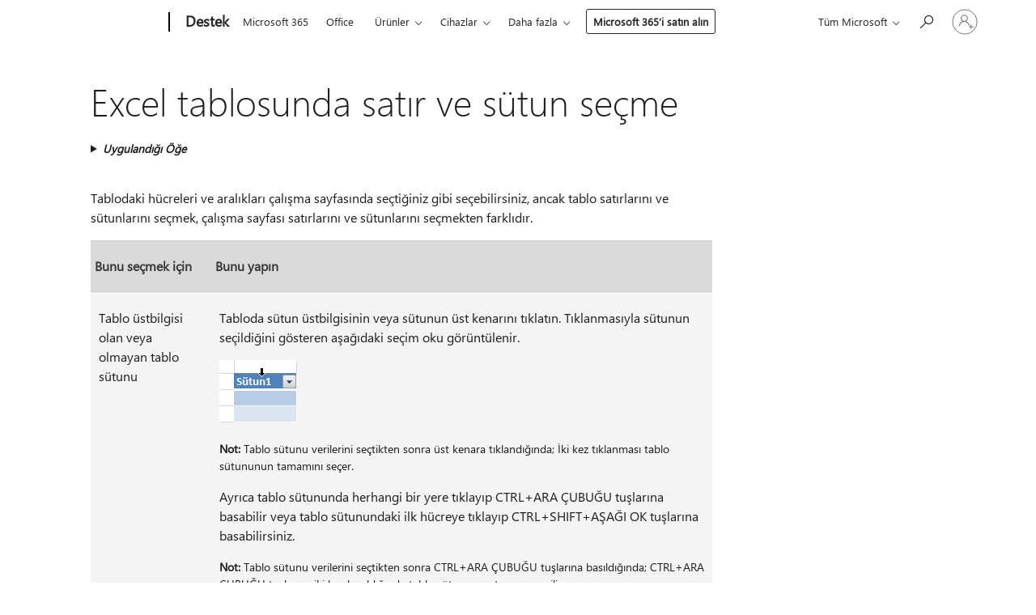

--- FILE ---
content_type: text/html; charset=utf-8
request_url: https://login.microsoftonline.com/common/oauth2/v2.0/authorize?client_id=ee272b19-4411-433f-8f28-5c13cb6fd407&redirect_uri=https%3A%2F%2Fsupport.microsoft.com%2Fsignin-oidc&response_type=code%20id_token&scope=openid%20profile%20offline_access&response_mode=form_post&nonce=639048515775136338.MGM5Y2EyNGYtMzIwOC00ZDkxLTliN2MtZmJhMWYwMzZiNzViNzlhODI5MDUtNzZjMi00MWJhLTgwMmYtMTM2NjY3OWViN2Jk&prompt=none&nopa=2&state=CfDJ8MF9taR5d3RHoynoKQkxN0C-q22xxFqtoTQMgvZl25w5j3xnHl8fwL7CNE74v7ggOED50QPvpF-oyL202jSIWJCOViWAev73KaLAbpXKNjNGJ2Rzc8Ib9hC0peBm5T0fIoV7k3Nf58hm3L-AqCgX9a2xgH7I1PDLy7PWrkmjbzRMw52sm_GyKhYaiXbdHfdp8pmXa689ww7kp5rRdm9m47dX0sS_birQiAT2h46zViC6qZU58qbRV4oSOIrsAH3yejU-Sknn5On9COgQ4IXGu_NiQhWPSCQ5Pb7UUc7NwsAp3A9d0McjQzlBXZBfoWSkG_JM5vBTcg2N4jh5jVYfNA3QzcE-nJfHYbcZipgyjLeT&x-client-SKU=ID_NET8_0&x-client-ver=8.12.1.0&sso_reload=true
body_size: 10017
content:


<!-- Copyright (C) Microsoft Corporation. All rights reserved. -->
<!DOCTYPE html>
<html>
<head>
    <title>Redirecting</title>
    <meta http-equiv="Content-Type" content="text/html; charset=UTF-8">
    <meta http-equiv="X-UA-Compatible" content="IE=edge">
    <meta name="viewport" content="width=device-width, initial-scale=1.0, maximum-scale=2.0, user-scalable=yes">
    <meta http-equiv="Pragma" content="no-cache">
    <meta http-equiv="Expires" content="-1">
    <meta name="PageID" content="FetchSessions" />
    <meta name="SiteID" content="" />
    <meta name="ReqLC" content="1033" />
    <meta name="LocLC" content="en-US" />

    
<meta name="robots" content="none" />

<script type="text/javascript" nonce='ecFaPG2goJOz1lqCOpKc5Q'>//<![CDATA[
$Config={"urlGetCredentialType":"https://login.microsoftonline.com/common/GetCredentialType?mkt=en-US","urlGoToAADError":"https://login.live.com/oauth20_authorize.srf?client_id=ee272b19-4411-433f-8f28-5c13cb6fd407\u0026scope=openid+profile+offline_access\u0026redirect_uri=https%3a%2f%2fsupport.microsoft.com%2fsignin-oidc\u0026response_type=code+id_token\u0026state=[base64]\u0026response_mode=form_post\u0026nonce=639048515775136338.MGM5Y2EyNGYtMzIwOC00ZDkxLTliN2MtZmJhMWYwMzZiNzViNzlhODI5MDUtNzZjMi00MWJhLTgwMmYtMTM2NjY3OWViN2Jk\u0026prompt=none\u0026x-client-SKU=ID_NET8_0\u0026x-client-Ver=8.12.1.0\u0026uaid=676c787a33c440d3906200f22d8eed69\u0026msproxy=1\u0026issuer=mso\u0026tenant=common\u0026ui_locales=en-US\u0026epctrc=b%2boYXtj%2fdf2vtwR5Sylk6VCRk2eEoWqMfe0Ptr5%2bUqU%3d5%3a1%3aCANARY%3aG%2fLsYJxK0%2f2zt5Kb6%2bS0SGF3Hd7MHuW35kRjjYNKUqg%3d\u0026epct=[base64]\u0026jshs=0\u0026nopa=2","urlAppError":"https://support.microsoft.com/signin-oidc","oAppRedirectErrorPostParams":{"error":"interaction_required","error_description":"Session information is not sufficient for single-sign-on.","state":"[base64]"},"iMaxStackForKnockoutAsyncComponents":10000,"fShowButtons":true,"urlCdn":"https://aadcdn.msauth.net/shared/1.0/","urlDefaultFavicon":"https://aadcdn.msauth.net/shared/1.0/content/images/favicon_a_eupayfgghqiai7k9sol6lg2.ico","urlPost":"/common/login","iPawnIcon":0,"sPOST_Username":"","fEnableNumberMatching":true,"sFT":"[base64]","sFTName":"flowToken","sCtx":"[base64]","fEnableOneDSClientTelemetry":true,"dynamicTenantBranding":null,"staticTenantBranding":null,"oAppCobranding":{},"iBackgroundImage":4,"arrSessions":[],"urlMsaStaticMeControl":"https://login.live.com/Me.htm?v=3","fApplicationInsightsEnabled":false,"iApplicationInsightsEnabledPercentage":0,"urlSetDebugMode":"https://login.microsoftonline.com/common/debugmode","fEnableCssAnimation":true,"fDisableAnimationIfAnimationEndUnsupported":true,"fSsoFeasible":true,"fAllowGrayOutLightBox":true,"fProvideV2SsoImprovements":true,"fUseMsaSessionState":true,"fIsRemoteNGCSupported":true,"urlLogin":"https://login.microsoftonline.com/common/reprocess?ctx=[base64]","urlDssoStatus":"https://login.microsoftonline.com/common/instrumentation/dssostatus","iSessionPullType":3,"fUseSameSite":true,"iAllowedIdentities":2,"isGlobalTenant":true,"uiflavor":1001,"fShouldPlatformKeyBeSuppressed":true,"fLoadStringCustomizationPromises":true,"fUseAlternateTextForSwitchToCredPickerLink":true,"fOfflineAccountVisible":false,"fEnableUserStateFix":true,"fShowAccessPassPeek":true,"fUpdateSessionPollingLogic":true,"fEnableShowPickerCredObservable":true,"fFetchSessionsSkipDsso":true,"fIsCiamUserFlowUxNewLogicEnabled":true,"fUseNonMicrosoftDefaultBrandingForCiam":true,"sCompanyDisplayName":"Microsoft Services","fRemoveCustomCss":true,"fFixUICrashForApiRequestHandler":true,"fShowUpdatedKoreanPrivacyFooter":true,"fUsePostCssHotfix":true,"fFixUserFlowBranding":true,"fEnablePasskeyNullFix":true,"fEnableRefreshCookiesFix":true,"fEnableWebNativeBridgeInterstitialUx":true,"fEnableWindowParentingFix":true,"fEnableNativeBridgeErrors":true,"urlAcmaServerPath":"https://login.microsoftonline.com","sTenantId":"common","sMkt":"en-US","fIsDesktop":true,"fUpdateConfigInit":true,"fLogDisallowedCssProperties":true,"fDisallowExternalFonts":true,"scid":1013,"hpgact":1800,"hpgid":7,"apiCanary":"[base64]","canary":"b+oYXtj/df2vtwR5Sylk6VCRk2eEoWqMfe0Ptr5+UqU=5:1:CANARY:G/LsYJxK0/2zt5Kb6+S0SGF3Hd7MHuW35kRjjYNKUqg=","sCanaryTokenName":"canary","fSkipRenderingNewCanaryToken":false,"fEnableNewCsrfProtection":true,"correlationId":"676c787a-33c4-40d3-9062-00f22d8eed69","sessionId":"95136fc5-3183-4056-a1b0-d237003e0c00","sRingId":"R5","locale":{"mkt":"en-US","lcid":1033},"slMaxRetry":2,"slReportFailure":true,"strings":{"desktopsso":{"authenticatingmessage":"Trying to sign you in"}},"enums":{"ClientMetricsModes":{"None":0,"SubmitOnPost":1,"SubmitOnRedirect":2,"InstrumentPlt":4}},"urls":{"instr":{"pageload":"https://login.microsoftonline.com/common/instrumentation/reportpageload","dssostatus":"https://login.microsoftonline.com/common/instrumentation/dssostatus"}},"browser":{"ltr":1,"Chrome":1,"_Mac":1,"_M131":1,"_D0":1,"Full":1,"RE_WebKit":1,"b":{"name":"Chrome","major":131,"minor":0},"os":{"name":"OSX","version":"10.15.7"},"V":"131.0"},"watson":{"url":"/common/handlers/watson","bundle":"https://aadcdn.msauth.net/ests/2.1/content/cdnbundles/watson.min_q5ptmu8aniymd4ftuqdkda2.js","sbundle":"https://aadcdn.msauth.net/ests/2.1/content/cdnbundles/watsonsupportwithjquery.3.5.min_dc940oomzau4rsu8qesnvg2.js","fbundle":"https://aadcdn.msauth.net/ests/2.1/content/cdnbundles/frameworksupport.min_oadrnc13magb009k4d20lg2.js","resetErrorPeriod":5,"maxCorsErrors":-1,"maxInjectErrors":5,"maxErrors":10,"maxTotalErrors":3,"expSrcs":["https://login.microsoftonline.com","https://aadcdn.msauth.net/","https://aadcdn.msftauth.net/",".login.microsoftonline.com"],"envErrorRedirect":true,"envErrorUrl":"/common/handlers/enverror"},"loader":{"cdnRoots":["https://aadcdn.msauth.net/","https://aadcdn.msftauth.net/"],"logByThrowing":true},"serverDetails":{"slc":"ProdSlices","dc":"WUS3","ri":"PH2XXXX","ver":{"v":[2,1,23228,8]},"rt":"2026-01-24T11:39:38","et":15},"clientEvents":{"enabled":true,"telemetryEnabled":true,"useOneDSEventApi":true,"flush":60000,"autoPost":true,"autoPostDelay":1000,"minEvents":1,"maxEvents":1,"pltDelay":500,"appInsightsConfig":{"instrumentationKey":"69adc3c768bd4dc08c19416121249fcc-66f1668a-797b-4249-95e3-6c6651768c28-7293","webAnalyticsConfiguration":{"autoCapture":{"jsError":true}}},"defaultEventName":"IDUX_ESTSClientTelemetryEvent_WebWatson","serviceID":3,"endpointUrl":""},"fApplyAsciiRegexOnInput":true,"country":"US","fBreakBrandingSigninString":true,"bsso":{"states":{"START":"start","INPROGRESS":"in-progress","END":"end","END_SSO":"end-sso","END_USERS":"end-users"},"nonce":"AwABEgEAAAADAOz_BQD0__rffOx1wcxINYUMyzmEYijpjSGw1h6tRF3RSPYjRppw4ZULklFR7XZ8rFKUNrJLrexH_vNw3Fc6c5j3UaZ1qIEgAA","overallTimeoutMs":4000,"telemetry":{"type":"ChromeSsoTelemetry","nonce":"AwABDwEAAAADAOz_BQD0_8NcDBeZhbZo47Y64ZHwmhHjZHPGQtflHo_jALqEihAEWKGiQye_3PBN2dKP9Yh9S0EXpk7oyxOBoHxPVCqkNEL2yQF9F2vGWohGO42rrTQRIAA","reportStates":[]},"redirectEndStates":["end"],"cookieNames":{"aadSso":"AADSSO","winSso":"ESTSSSO","ssoTiles":"ESTSSSOTILES","ssoPulled":"SSOCOOKIEPULLED","userList":"ESTSUSERLIST"},"type":"chrome","reason":"Pull suppressed because it was already attempted and the current URL was reloaded."},"urlNoCookies":"https://login.microsoftonline.com/cookiesdisabled","fTrimChromeBssoUrl":true,"inlineMode":5,"fShowCopyDebugDetailsLink":true,"fTenantBrandingCdnAddEventHandlers":true,"fAddTryCatchForIFrameRedirects":true};
//]]></script> 
<script type="text/javascript" nonce='ecFaPG2goJOz1lqCOpKc5Q'>//<![CDATA[
!function(){var e=window,r=e.$Debug=e.$Debug||{},t=e.$Config||{};if(!r.appendLog){var n=[],o=0;r.appendLog=function(e){var r=t.maxDebugLog||25,i=(new Date).toUTCString()+":"+e;n.push(o+":"+i),n.length>r&&n.shift(),o++},r.getLogs=function(){return n}}}(),function(){function e(e,r){function t(i){var a=e[i];if(i<n-1){return void(o.r[a]?t(i+1):o.when(a,function(){t(i+1)}))}r(a)}var n=e.length;t(0)}function r(e,r,i){function a(){var e=!!s.method,o=e?s.method:i[0],a=s.extraArgs||[],u=n.$WebWatson;try{
var c=t(i,!e);if(a&&a.length>0){for(var d=a.length,l=0;l<d;l++){c.push(a[l])}}o.apply(r,c)}catch(e){return void(u&&u.submitFromException&&u.submitFromException(e))}}var s=o.r&&o.r[e];return r=r||this,s&&(s.skipTimeout?a():n.setTimeout(a,0)),s}function t(e,r){return Array.prototype.slice.call(e,r?1:0)}var n=window;n.$Do||(n.$Do={"q":[],"r":[],"removeItems":[],"lock":0,"o":[]});var o=n.$Do;o.when=function(t,n){function i(e){r(e,a,s)||o.q.push({"id":e,"c":a,"a":s})}var a=0,s=[],u=1;"function"==typeof n||(a=n,
u=2);for(var c=u;c<arguments.length;c++){s.push(arguments[c])}t instanceof Array?e(t,i):i(t)},o.register=function(e,t,n){if(!o.r[e]){o.o.push(e);var i={};if(t&&(i.method=t),n&&(i.skipTimeout=n),arguments&&arguments.length>3){i.extraArgs=[];for(var a=3;a<arguments.length;a++){i.extraArgs.push(arguments[a])}}o.r[e]=i,o.lock++;try{for(var s=0;s<o.q.length;s++){var u=o.q[s];u.id==e&&r(e,u.c,u.a)&&o.removeItems.push(u)}}catch(e){throw e}finally{if(0===--o.lock){for(var c=0;c<o.removeItems.length;c++){
for(var d=o.removeItems[c],l=0;l<o.q.length;l++){if(o.q[l]===d){o.q.splice(l,1);break}}}o.removeItems=[]}}}},o.unregister=function(e){o.r[e]&&delete o.r[e]}}(),function(e,r){function t(){if(!a){if(!r.body){return void setTimeout(t)}a=!0,e.$Do.register("doc.ready",0,!0)}}function n(){if(!s){if(!r.body){return void setTimeout(n)}t(),s=!0,e.$Do.register("doc.load",0,!0),i()}}function o(e){(r.addEventListener||"load"===e.type||"complete"===r.readyState)&&t()}function i(){
r.addEventListener?(r.removeEventListener("DOMContentLoaded",o,!1),e.removeEventListener("load",n,!1)):r.attachEvent&&(r.detachEvent("onreadystatechange",o),e.detachEvent("onload",n))}var a=!1,s=!1;if("complete"===r.readyState){return void setTimeout(n)}!function(){r.addEventListener?(r.addEventListener("DOMContentLoaded",o,!1),e.addEventListener("load",n,!1)):r.attachEvent&&(r.attachEvent("onreadystatechange",o),e.attachEvent("onload",n))}()}(window,document),function(){function e(){
return f.$Config||f.ServerData||{}}function r(e,r){var t=f.$Debug;t&&t.appendLog&&(r&&(e+=" '"+(r.src||r.href||"")+"'",e+=", id:"+(r.id||""),e+=", async:"+(r.async||""),e+=", defer:"+(r.defer||"")),t.appendLog(e))}function t(){var e=f.$B;if(void 0===d){if(e){d=e.IE}else{var r=f.navigator.userAgent;d=-1!==r.indexOf("MSIE ")||-1!==r.indexOf("Trident/")}}return d}function n(){var e=f.$B;if(void 0===l){if(e){l=e.RE_Edge}else{var r=f.navigator.userAgent;l=-1!==r.indexOf("Edge")}}return l}function o(e){
var r=e.indexOf("?"),t=r>-1?r:e.length,n=e.lastIndexOf(".",t);return e.substring(n,n+v.length).toLowerCase()===v}function i(){var r=e();return(r.loader||{}).slReportFailure||r.slReportFailure||!1}function a(){return(e().loader||{}).redirectToErrorPageOnLoadFailure||!1}function s(){return(e().loader||{}).logByThrowing||!1}function u(e){if(!t()&&!n()){return!1}var r=e.src||e.href||"";if(!r){return!0}if(o(r)){var i,a,s;try{i=e.sheet,a=i&&i.cssRules,s=!1}catch(e){s=!0}if(i&&!a&&s){return!0}
if(i&&a&&0===a.length){return!0}}return!1}function c(){function t(e){g.getElementsByTagName("head")[0].appendChild(e)}function n(e,r,t,n){var u=null;return u=o(e)?i(e):"script"===n.toLowerCase()?a(e):s(e,n),r&&(u.id=r),"function"==typeof u.setAttribute&&(u.setAttribute("crossorigin","anonymous"),t&&"string"==typeof t&&u.setAttribute("integrity",t)),u}function i(e){var r=g.createElement("link");return r.rel="stylesheet",r.type="text/css",r.href=e,r}function a(e){
var r=g.createElement("script"),t=g.querySelector("script[nonce]");if(r.type="text/javascript",r.src=e,r.defer=!1,r.async=!1,t){var n=t.nonce||t.getAttribute("nonce");r.setAttribute("nonce",n)}return r}function s(e,r){var t=g.createElement(r);return t.src=e,t}function d(e,r){if(e&&e.length>0&&r){for(var t=0;t<e.length;t++){if(-1!==r.indexOf(e[t])){return!0}}}return!1}function l(r){if(e().fTenantBrandingCdnAddEventHandlers){var t=d(E,r)?E:b;if(!(t&&t.length>1)){return r}for(var n=0;n<t.length;n++){
if(-1!==r.indexOf(t[n])){var o=t[n+1<t.length?n+1:0],i=r.substring(t[n].length);return"https://"!==t[n].substring(0,"https://".length)&&(o="https://"+o,i=i.substring("https://".length)),o+i}}return r}if(!(b&&b.length>1)){return r}for(var a=0;a<b.length;a++){if(0===r.indexOf(b[a])){return b[a+1<b.length?a+1:0]+r.substring(b[a].length)}}return r}function f(e,t,n,o){if(r("[$Loader]: "+(L.failMessage||"Failed"),o),w[e].retry<y){return w[e].retry++,h(e,t,n),void c._ReportFailure(w[e].retry,w[e].srcPath)}n&&n()}
function v(e,t,n,o){if(u(o)){return f(e,t,n,o)}r("[$Loader]: "+(L.successMessage||"Loaded"),o),h(e+1,t,n);var i=w[e].onSuccess;"function"==typeof i&&i(w[e].srcPath)}function h(e,o,i){if(e<w.length){var a=w[e];if(!a||!a.srcPath){return void h(e+1,o,i)}a.retry>0&&(a.srcPath=l(a.srcPath),a.origId||(a.origId=a.id),a.id=a.origId+"_Retry_"+a.retry);var s=n(a.srcPath,a.id,a.integrity,a.tagName);s.onload=function(){v(e,o,i,s)},s.onerror=function(){f(e,o,i,s)},s.onreadystatechange=function(){
"loaded"===s.readyState?setTimeout(function(){v(e,o,i,s)},500):"complete"===s.readyState&&v(e,o,i,s)},t(s),r("[$Loader]: Loading '"+(a.srcPath||"")+"', id:"+(a.id||""))}else{o&&o()}}var p=e(),y=p.slMaxRetry||2,m=p.loader||{},b=m.cdnRoots||[],E=m.tenantBrandingCdnRoots||[],L=this,w=[];L.retryOnError=!0,L.successMessage="Loaded",L.failMessage="Error",L.Add=function(e,r,t,n,o,i){e&&w.push({"srcPath":e,"id":r,"retry":n||0,"integrity":t,"tagName":o||"script","onSuccess":i})},L.AddForReload=function(e,r){
var t=e.src||e.href||"";L.Add(t,"AddForReload",e.integrity,1,e.tagName,r)},L.AddIf=function(e,r,t){e&&L.Add(r,t)},L.Load=function(e,r){h(0,e,r)}}var d,l,f=window,g=f.document,v=".css";c.On=function(e,r,t){if(!e){throw"The target element must be provided and cannot be null."}r?c.OnError(e,t):c.OnSuccess(e,t)},c.OnSuccess=function(e,t){if(!e){throw"The target element must be provided and cannot be null."}if(u(e)){return c.OnError(e,t)}var n=e.src||e.href||"",o=i(),s=a();r("[$Loader]: Loaded",e);var d=new c
;d.failMessage="Reload Failed",d.successMessage="Reload Success",d.Load(null,function(){if(o){throw"Unexpected state. ResourceLoader.Load() failed despite initial load success. ['"+n+"']"}s&&(document.location.href="/error.aspx?err=504")})},c.OnError=function(e,t){var n=e.src||e.href||"",o=i(),s=a();if(!e){throw"The target element must be provided and cannot be null."}r("[$Loader]: Failed",e);var u=new c;u.failMessage="Reload Failed",u.successMessage="Reload Success",u.AddForReload(e,t),
u.Load(null,function(){if(o){throw"Failed to load external resource ['"+n+"']"}s&&(document.location.href="/error.aspx?err=504")}),c._ReportFailure(0,n)},c._ReportFailure=function(e,r){if(s()&&!t()){throw"[Retry "+e+"] Failed to load external resource ['"+r+"'], reloading from fallback CDN endpoint"}},f.$Loader=c}(),function(){function e(){if(!E){var e=new h.$Loader;e.AddIf(!h.jQuery,y.sbundle,"WebWatson_DemandSupport"),y.sbundle=null,delete y.sbundle,e.AddIf(!h.$Api,y.fbundle,"WebWatson_DemandFramework"),
y.fbundle=null,delete y.fbundle,e.Add(y.bundle,"WebWatson_DemandLoaded"),e.Load(r,t),E=!0}}function r(){if(h.$WebWatson){if(h.$WebWatson.isProxy){return void t()}m.when("$WebWatson.full",function(){for(;b.length>0;){var e=b.shift();e&&h.$WebWatson[e.cmdName].apply(h.$WebWatson,e.args)}})}}function t(){if(!h.$WebWatson||h.$WebWatson.isProxy){if(!L&&JSON){try{var e=new XMLHttpRequest;e.open("POST",y.url),e.setRequestHeader("Accept","application/json"),
e.setRequestHeader("Content-Type","application/json; charset=UTF-8"),e.setRequestHeader("canary",p.apiCanary),e.setRequestHeader("client-request-id",p.correlationId),e.setRequestHeader("hpgid",p.hpgid||0),e.setRequestHeader("hpgact",p.hpgact||0);for(var r=-1,t=0;t<b.length;t++){if("submit"===b[t].cmdName){r=t;break}}var o=b[r]?b[r].args||[]:[],i={"sr":y.sr,"ec":"Failed to load external resource [Core Watson files]","wec":55,"idx":1,"pn":p.pgid||"","sc":p.scid||0,"hpg":p.hpgid||0,
"msg":"Failed to load external resource [Core Watson files]","url":o[1]||"","ln":0,"ad":0,"an":!1,"cs":"","sd":p.serverDetails,"ls":null,"diag":v(y)};e.send(JSON.stringify(i))}catch(e){}L=!0}y.loadErrorUrl&&window.location.assign(y.loadErrorUrl)}n()}function n(){b=[],h.$WebWatson=null}function o(r){return function(){var t=arguments;b.push({"cmdName":r,"args":t}),e()}}function i(){var e=["foundException","resetException","submit"],r=this;r.isProxy=!0;for(var t=e.length,n=0;n<t;n++){var i=e[n];i&&(r[i]=o(i))}
}function a(e,r,t,n,o,i,a){var s=h.event;return i||(i=l(o||s,a?a+2:2)),h.$Debug&&h.$Debug.appendLog&&h.$Debug.appendLog("[WebWatson]:"+(e||"")+" in "+(r||"")+" @ "+(t||"??")),$.submit(e,r,t,n,o||s,i,a)}function s(e,r){return{"signature":e,"args":r,"toString":function(){return this.signature}}}function u(e){for(var r=[],t=e.split("\n"),n=0;n<t.length;n++){r.push(s(t[n],[]))}return r}function c(e){for(var r=[],t=e.split("\n"),n=0;n<t.length;n++){var o=s(t[n],[]);t[n+1]&&(o.signature+="@"+t[n+1],n++),r.push(o)
}return r}function d(e){if(!e){return null}try{if(e.stack){return u(e.stack)}if(e.error){if(e.error.stack){return u(e.error.stack)}}else if(window.opera&&e.message){return c(e.message)}}catch(e){}return null}function l(e,r){var t=[];try{for(var n=arguments.callee;r>0;){n=n?n.caller:n,r--}for(var o=0;n&&o<w;){var i="InvalidMethod()";try{i=n.toString()}catch(e){}var a=[],u=n.args||n.arguments;if(u){for(var c=0;c<u.length;c++){a[c]=u[c]}}t.push(s(i,a)),n=n.caller,o++}}catch(e){t.push(s(e.toString(),[]))}
var l=d(e);return l&&(t.push(s("--- Error Event Stack -----------------",[])),t=t.concat(l)),t}function f(e){if(e){try{var r=/function (.{1,})\(/,t=r.exec(e.constructor.toString());return t&&t.length>1?t[1]:""}catch(e){}}return""}function g(e){if(e){try{if("string"!=typeof e&&JSON&&JSON.stringify){var r=f(e),t=JSON.stringify(e);return t&&"{}"!==t||(e.error&&(e=e.error,r=f(e)),(t=JSON.stringify(e))&&"{}"!==t||(t=e.toString())),r+":"+t}}catch(e){}}return""+(e||"")}function v(e){var r=[];try{
if(jQuery?(r.push("jQuery v:"+jQuery().jquery),jQuery.easing?r.push("jQuery.easing:"+JSON.stringify(jQuery.easing)):r.push("jQuery.easing is not defined")):r.push("jQuery is not defined"),e&&e.expectedVersion&&r.push("Expected jQuery v:"+e.expectedVersion),m){var t,n="";for(t=0;t<m.o.length;t++){n+=m.o[t]+";"}for(r.push("$Do.o["+n+"]"),n="",t=0;t<m.q.length;t++){n+=m.q[t].id+";"}r.push("$Do.q["+n+"]")}if(h.$Debug&&h.$Debug.getLogs){var o=h.$Debug.getLogs();o&&o.length>0&&(r=r.concat(o))}if(b){
for(var i=0;i<b.length;i++){var a=b[i];if(a&&"submit"===a.cmdName){try{if(JSON&&JSON.stringify){var s=JSON.stringify(a);s&&r.push(s)}}catch(e){r.push(g(e))}}}}}catch(e){r.push(g(e))}return r}var h=window,p=h.$Config||{},y=p.watson,m=h.$Do;if(!h.$WebWatson&&y){var b=[],E=!1,L=!1,w=10,$=h.$WebWatson=new i;$.CB={},$._orgErrorHandler=h.onerror,h.onerror=a,$.errorHooked=!0,m.when("jQuery.version",function(e){y.expectedVersion=e}),m.register("$WebWatson")}}(),function(){function e(e,r){
for(var t=r.split("."),n=t.length,o=0;o<n&&null!==e&&void 0!==e;){e=e[t[o++]]}return e}function r(r){var t=null;return null===u&&(u=e(i,"Constants")),null!==u&&r&&(t=e(u,r)),null===t||void 0===t?"":t.toString()}function t(t){var n=null;return null===a&&(a=e(i,"$Config.strings")),null!==a&&t&&(n=e(a,t.toLowerCase())),null!==n&&void 0!==n||(n=r(t)),null===n||void 0===n?"":n.toString()}function n(e,r){var n=null;return e&&r&&r[e]&&(n=t("errors."+r[e])),n||(n=t("errors."+e)),n||(n=t("errors."+c)),n||(n=t(c)),n}
function o(t){var n=null;return null===s&&(s=e(i,"$Config.urls")),null!==s&&t&&(n=e(s,t.toLowerCase())),null!==n&&void 0!==n||(n=r(t)),null===n||void 0===n?"":n.toString()}var i=window,a=null,s=null,u=null,c="GENERIC_ERROR";i.GetString=t,i.GetErrorString=n,i.GetUrl=o}(),function(){var e=window,r=e.$Config||{};e.$B=r.browser||{}}(),function(){function e(e,r,t){e&&e.addEventListener?e.addEventListener(r,t):e&&e.attachEvent&&e.attachEvent("on"+r,t)}function r(r,t){e(document.getElementById(r),"click",t)}
function t(r,t){var n=document.getElementsByName(r);n&&n.length>0&&e(n[0],"click",t)}var n=window;n.AddListener=e,n.ClickEventListenerById=r,n.ClickEventListenerByName=t}();
//]]></script> 
<script type="text/javascript" nonce='ecFaPG2goJOz1lqCOpKc5Q'>//<![CDATA[
!function(t,e){!function(){var n=e.getElementsByTagName("head")[0];n&&n.addEventListener&&(n.addEventListener("error",function(e){null!==e.target&&"cdn"===e.target.getAttribute("data-loader")&&t.$Loader.OnError(e.target)},!0),n.addEventListener("load",function(e){null!==e.target&&"cdn"===e.target.getAttribute("data-loader")&&t.$Loader.OnSuccess(e.target)},!0))}()}(window,document);
//]]></script>
    <script type="text/javascript" nonce='ecFaPG2goJOz1lqCOpKc5Q'>
        ServerData = $Config;
    </script>

    <script data-loader="cdn" crossorigin="anonymous" src="https://aadcdn.msauth.net/shared/1.0/content/js/FetchSessions_Core_Zrgqf3NDZY6QoRSGjvZAAQ2.js" integrity='sha384-ZiCm7FNkvHCzGABuQsNqI+NbQpuukT8O8DH+5NRo+GBSrdhUPzoMJLcFvVj8ky+R' nonce='ecFaPG2goJOz1lqCOpKc5Q'></script>

</head>
<body data-bind="defineGlobals: ServerData" style="display: none">
</body>
</html>